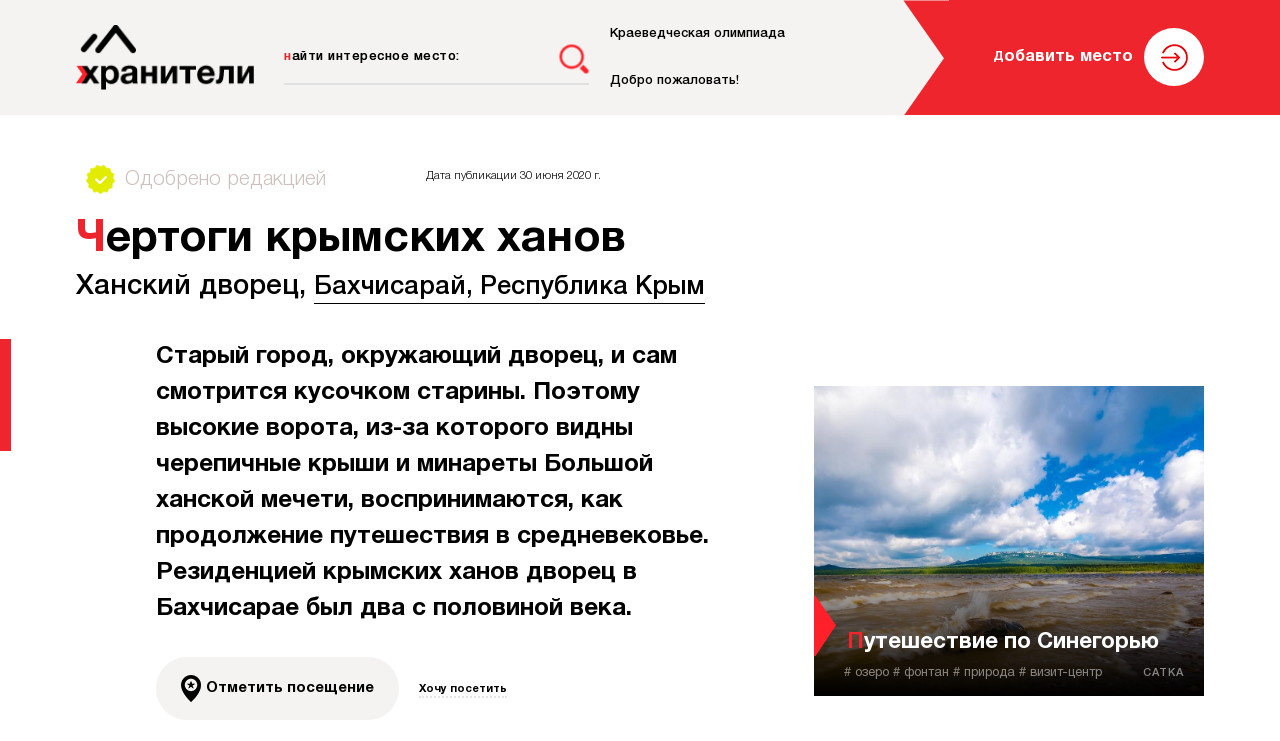

--- FILE ---
content_type: text/html; charset=utf-8
request_url: https://xn--80aiclbbsnghpgw1b5g.xn--p1ai/Article?id=20088
body_size: 20716
content:
<!doctype html>
<html class="no-js" lang="ru">
<head>
    <!-- Yandex.Metrika counter -->
    <script type="text/javascript">
        (function (m, e, t, r, i, k, a) {
            m[i] = m[i] || function () { (m[i].a = m[i].a || []).push(arguments) };
            m[i].l = 1 * new Date(); k = e.createElement(t), a = e.getElementsByTagName(t)[0], k.async = 1, k.src = r, a.parentNode.insertBefore(k, a)
        })
            (window, document, "script", "https://mc.yandex.ru/metrika/tag.js", "ym");

        ym(65287917, "init", {
            clickmap: true,
            trackLinks: true,
            accurateTrackBounce: true
        });
    </script>
    <noscript><div><img src="https://mc.yandex.ru/watch/65287917" style="position:absolute; left:-9999px;" alt="" /></div></noscript>
    <!-- /Yandex.Metrika counter -->

    <!-- Yandex.Metrika counter -->
    <script type="text/javascript">
        (function (m, e, t, r, i, k, a) {
        m[i] = m[i] || function () { (m[i].a = m[i].a || []).push(arguments) };
            m[i].l = 1 * new Date(); k = e.createElement(t), a = e.getElementsByTagName(t)[0], k.async = 1, k.src = r, a.parentNode.insertBefore(k, a)
        })
            (window, document, "script", "https://mc.yandex.ru/metrika/tag.js", "ym");

        ym(14076946, "init", {
            clickmap: true,
            trackLinks: true,
            accurateTrackBounce: true
        });
    </script>
    <noscript><div><img src="https://mc.yandex.ru/watch/14076946" style="position:absolute; left:-9999px;" alt="" /></div></noscript>
    <!-- /Yandex.Metrika counter -->
    <meta charset="utf-8">
    <meta http-equiv="x-ua-compatible" content="ie=edge">
    <title>Чертоги крымских ханов - ХранителиРодины.рф</title>
    <meta content="ХранителиРодины.рф – достопримечательности и музеи из всех регионов России. Культурное наследие, народные промыслы и традиции, этнография, деревянное и каменное зодчество. Навигатор для путешествий по стране." name="description">
    <meta content="" name="keywords">
    <meta name="viewport" content="width=device-width, initial-scale=1">
    <meta content="telephone=no" name="format-detection">
    <!-- This make sence for mobile browsers. It means, that content has been optimized for mobile browsers -->
    <meta name="HandheldFriendly" content="true">

    <!--[if (gt IE 9)|!(IE)]><!-->
    <link href="/static/css/main.css?v=1.5" rel="stylesheet" type="text/css">
    <!--<![endif]-->
    
    <meta property="og:title" content="Чертоги крымских ханов" />
    <meta property="og:url" content="https://xn--80aiclbbsnghpgw1b5g.xn--p1ai/Article?id=20088" />
    <meta property="og:description" content="Старый город, окружающий дворец, и сам смотрится кусочком старины. Поэтому высокие ворота, из-за которого видны черепичные крыши и минареты Большой ханской мечети, воспринимаются, как продолжение путешествия в средневековье. Резиденцией крымских ханов дворец в Бахчисарае был два с половиной века." />
    <meta property="og:image" content="/Images/resize/fadcd841-4e09-489c-9294-0ff42694d3ad.JPG" />
    <meta property="og:image:type" content="image/jpeg" />
    <meta property="og:image:width" content="1280" />
    <meta property="og:image:height" content="960" />
    <meta property="twitter:description" content="" />
    <!--    <link rel="image_src" href="" />-->
    <link rel="icon" type="image/png" href="/favicon-32x32.png" sizes="32x32" />
    <link rel="icon" type="image/png" href="/favicon-16x16.png" sizes="16x16" />
    <meta name="yandex-verification" content="e2ec0305da595e39" />

    <script>
        var i = new Image;
        i.onload = i.onerror = function () {
            document.documentElement.classList.add(i.height == 1 ? "webp" : "no-webp")
        };
        i.src = "[data-uri]";</script>
    <script>(function (H) { H.className = H.className.replace(/\bno-js\b/, 'js') })(document.documentElement)</script>
</head>
<!-- Main view  -->
<body class="page page_post">
    <nav class="pushy pushy-left">
        <div class="pushy-content">
            <div class="pushy__header">
                <a href="/" class="pushy__logo logo">
                    <img src="/static/img/general/logo.png" alt="alt">
                </a>
                <button type="button" class="menu-btn">
                    <span></span>
                </button>
            </div>
            <ul class="pushy__menu">
                <li class="pushy-link">
                    <a href="/олимпиада2020/">Краеведческая олимпиада</a>
                </li>
                <li class="pushy-link">
                    <a href="/добропожаловать/">Добро пожаловать!</a>
                </li>
                <li class="pushy-link" style="display:none;">
                    <a href="/SiteArticle?id=1">О проекте</a>
                </li>
            </ul>
            <div class="pushy__footer">
                <a data-src="#login" href="javascript:;" class="add-place btn btn_white popup-open">
                    <span><span>Д</span>обавить место</span>
                </a>
            </div>
        </div>
    </nav>
    




<header class="header header_page">
    <div class="container-fluid">
        <div class="header__inner">
            <a href="/" class="header__logo logo">
                <img src="/static/img/general/logo-page.png" alt="alt">
            </a>
            <form class="header__search search" action="#">
                <div class="search__inner">
                    <div class="search__input">
                        <label class="search__placeholder">
                            <input type="text" class="search__input-item" name="search" placeholder="найти интересное место:">
                            <span class="search__placeholder-text">найти интересное место:</span>
                        </label>
                    </div>
                    <button type="submit" class="search__btn"></button>
                </div>
            </form>
<div class="header__navigation">
    <nav class="header__menu">
        <a href="/олимпиада2020/" class="header__menu-item">Краеведческая олимпиада</a>
        <a href="/добропожаловать/" class="header__menu-item">Добро пожаловать!</a>
        <a href="/SiteArticle?id=1" style="display:none" class="header__menu-item">О проекте</a>
    </nav>
    <div class="header__box">
        <a data-src="#login" href="javascript:;" class="header__btn add-place btn btn_white popup-open">
            <span><span>Д</span>обавить место</span>
        </a>
            <a data-src="#login" href="javascript:;" class="header__user header__user_login popup-open"></a>
        <button type="button" class="menu-btn">
            <span></span>
        </button>
    </div>
</div>

        </div>
    </div>
</header>


    <!-- Yandex.Metrika counter -->
    <script type="text/javascript">
        (function (m, e, t, r, i, k, a) {
            m[i] = m[i] || function () { (m[i].a = m[i].a || []).push(arguments) };
            m[i].l = 1 * new Date(); k = e.createElement(t), a = e.getElementsByTagName(t)[0], k.async = 1, k.src = r, a.parentNode.insertBefore(k, a)
        })
            (window, document, "script", "https://mc.yandex.ru/metrika/tag.js", "ym");

        ym(67460236, "init", {
            clickmap: true,
            trackLinks: true,
            accurateTrackBounce: true
        });
    </script>
    <noscript><div><img src="https://mc.yandex.ru/watch/67460236" style="position:absolute; left:-9999px;" alt="" /></div></noscript>
    <!-- /Yandex.Metrika counter -->

<style>
    .page__header-finalist {
        position: relative;
        display: -webkit-box;
        display: -ms-flexbox;
        display: flex;
        -webkit-box-align: center;
        -ms-flex-align: center;
        align-items: center;
        margin-bottom: 25px;
        font-size: 22px;
        font-size: 1.375rem;
        line-height: 1.27273;
        color: #ccc1bd;
    }

        .page__header-finalist:before {
            content: "";
            display: block;
            margin: 0 10px;
            background-image: url(/static/img/content/Award_icon_small_v2.png);
            width: 41px;
            height: 35px;
            background-repeat: no-repeat;
        }
</style>

<main class="page__content grid">
    <div class="page__header">
        <div class="container-fluid">
            <div class="page__header-inner">
                    <p class="page__header-approved">Одобрено редакцией</p>
                            <div style="float:left;margin-left:350px;margin-top:-50px;">Дата публикации 30 июня 2020 г.</div>
                                                <h1 class="page__header-title">Чертоги крымских ханов</h1>
                <p class="page__header-description">
                    Ханский дворец, <a href="/RegionArticles?id=233640">
                                Бахчисарай, Республика Крым                            </a>                </p>
            </div>
        </div>
    </div>
    <div class="container-fluid">
        <div class="grid__inner">
            <div class="grid__content post">
                <p class="post__description">
                    Старый город, окружающий дворец, и сам смотрится кусочком старины. Поэтому высокие ворота, из-за которого видны черепичные крыши и минареты Большой ханской мечети, воспринимаются, как продолжение путешествия в средневековье. Резиденцией крымских ханов дворец в Бахчисарае был два с половиной века.
                </p>
                <div class="post__header">
                    <div class="post__header-box">
                        <button type="button" data-src="#loginPromt" class="post__here  popup-open" onclick="javascript:;" id="visited1">Отметить посещение</button>
                        <button type="button" data-src="#loginPromt" class="post__visit  popup-open" onclick="javascript:;" id="wish1">
                            <span id="wish12">Хочу посетить</span>
                        </button>
                        <button type="button" data-src="#loginPromt" onclick="javascript:;" class="post__voting popup-open">
                            <span id="like11" class="post__voting-content ">Проголосовать</span>
                            <span id="like12" class="post__voting-sum ">2</span>
                        </button>
                    </div>
                </div>
                <ul class="post__hashtag">
                        <li class="post__hashtag-item">
                            <a href="#" class="post__hashtag-link">дворец</a>
                        </li>
                        <li class="post__hashtag-item">
                            <a href="#" class="post__hashtag-link">фонтан</a>
                        </li>
                        <li class="post__hashtag-item">
                            <a href="#" class="post__hashtag-link">салачик</a>
                        </li>
                </ul>
                <div class="post__content">
                    <div class="post__panel" style="display:none">
                        <button type="button" data-src="#loginPromt" href="javascript:;" class="post__panel-item like-icon  popup-open" id="like2" onclick="javascript:;">Проголосовать</button>
                        <button type="button" data-src="#loginPromt" href="javascript:;" class="post__panel-item location-icon  popup-open" id="visited2" onclick="javascript:;">Отметить посещение</button>
                        <button type="button" data-src="#loginPromt" href="javascript:;" class="post__panel-item star-icon  popup-open" id="wish2" onclick="javascript:;">Хочу посетить</button>
                        <button type="button" data-src="#development" href="javascript:;" class="post__panel-item edit-icon popup-open">дополнить</button>
                        <button type="button" class="post__panel-item vk-icon" onclick="return openForm('http://vk.com/share.php?url=https://xn--80aiclbbsnghpgw1b5g.xn--p1ai/Article?id=20088', 580, 420);">поделиться ВК</button>
                        <button type="button" class="post__panel-item fb-icon" onclick="return openForm('https://www.facebook.com/sharer/sharer.php?u=https://xn--80aiclbbsnghpgw1b5g.xn--p1ai/Article?id=20088', 580, 400);">поделиться FB</button>
                        <button type="button" class="post__panel-item ok-icon" onclick="return openForm('https://connect.ok.ru/offer?url=https://xn--80aiclbbsnghpgw1b5g.xn--p1ai/Article?id=20088', 580, 400);">поделиться ОК</button>
                    </div>

                    <div class="post__text">
                            <figure>
                                <img src="/Images/Resize/fadcd841-4e09-489c-9294-0ff42694d3ad.JPG" alt="">
                                    <figcaption>
                                        
                                    </figcaption>
                            </figure>
                        <h2>Правительственная резиденция</h2>













<p>Если бы среди памятников Крыма существовало соревнование на звание самой изменчивой достопримечательности, то у Бахчисарайского дворца были бы все шансы стать победителем. Первая ханская резиденция в долине Ашлама-Дере показалась тесной Сахиб I Гераю, и в начале XVI века мастера принялись возводить новый дворец. Прежде всего, на внушительной территории, намеченной для комплекса построек, появились мечеть и бани.</p>













<p>Дворец достаивался, улучшался и менялся по велению всех следующих ханов. Ханская усыпальница появилась при Девлете I. Ислям Герай приказал возвести зал собраний. Бахадыр I Герай считал, что помещение для дворцовых приёмов не соответствует новым веяниям &mdash; потому нужно новое.</p>





































<p>Но это были, если можно так сказать, перемены естественные: ханы стремились сделать свою резиденцию удобнее, функциональнее, обширнее и красивее. А в 1736 году, когда русские войска под предводительством фельдмаршала Миниха ворвались в Бахчисарай, Ханский дворец запылал. Поджечь его распорядился лично фельдмаршал. Правда, приказав предварительно зарисовать дворец. Никто не рассчитывал тогда удержать полуостров. До присоединения Крыма к России оставалось без малого полвека.</p>













<h2>Заглянуть в прошлое дворца</h2>













<p>Но всё-таки &laquo;заглянуть&raquo; в дворец того времени мы можем, благодаря описанию, составленному помощником Миниха, капитаном Манщтейном:</p>













<blockquote>




<p>&laquo;Лестница ведёт в верхний этаж, прямой в большую залу с мраморным полом&hellip; Потолок этой залы расписан голубым цветом с золотом, со столярными мозаичными украшениями&hellip; Стены выложены разноцветным фарфором, сама зала освещалась окнами в два ряда. В верхнем ряду стёкла были разноцветные, зеркальные, в виде больших четырёхугольников&raquo;.</p>




</blockquote>













<p>Видимо, это помещение, где проходили собрания. Оно &mdash; как раз из тех немногих, что уцелели и до наших дней дошли примерно в том же виде. Сегодня посетителям, заходящим в зал Дивана (совета), показывают подлинные архитектурные детали &mdash; оконные витражи, центр потолка в виде красно-черного паркета, фрагмент орнамента под &laquo;мрамор&raquo;, &laquo;гроздья&raquo; на западной стене. И рассказывают об изменениях, которые были привнесены позже.</p>





















<p>Восстанавливать дворец после пожара начал Селямет Герай. Новые постройки возводились не такими, как старые: была возможность многое улучшить, дополнить и вообще сделать по другим образцам. Его преемник, хан Крым Герай, тоже много вниманию уделял улучшению помещений дворца. Над входом в &laquo;Золотую комнату&raquo; (она же &laquo;Золотой кабинет&raquo;, она же &laquo;Фруктовая комната&raquo;), щедро украшенную позолотой, размещён тарих &mdash; благодарственная надпись. &laquo;Смотря на живописную картину дворца, ты думаешь, что это обитель гурий, что красавицы сообщили ему прелесть и блеск, что это нитка морского жемчуга, неслыханный алмаз&raquo;, &mdash; так пышно с восхвалял мастер мудрость и вкус хана. В углу Золотой комнаты размещался зимний садик с искусно выполненными из воска фруктами и фигурками птиц.</p>













<p>Прогулка по помещениям дворца проводится только в составе экскурсионной группы. Потому, что рядовой посетитель, конечно, может удивляться и восхищаться, но может пройти мимо интереснейших деталей убранства и не узнать об истории тех или иных комнат.</p>













<h2>Легенда, фонтан и мастер Омер</h2>













<p>Вход в ханские покои начинается с настоящего архитектурного чуда &mdash; Демир-Капы, &laquo;железной двери&raquo;. Каменный резной портал, обрамляющий окованную железом дверь, был перенесён из старой ханской резиденции. Известно, что выстроил Демир-Капы итальянский архитектор Ламберти да Монтаньяна, и заняло у него это год. &laquo;Этот великолепный вход и эти величественные двери сооружены по повелению султана двух материков и хакана двух морей, султана, сына султана, Менгли Герая хана&raquo;, &mdash; гласит надпись над входом.</p>













<p>Одно из поздних сооружений дворца &mdash; Летняя беседка. Это работа мастера Омера, &laquo;приложившего руку&raquo; ко многим комнатам, сохранились росписи, сделанные им Здесь, у мраморного фонтана, любил отдыхать в знойные дни крымский правитель со своими приближёнными. А вот о другом сооружении мастера Омера знает каждый человек, даже не бывавший в Бахчисарае.</p>













<blockquote>




<p>&laquo;Журчит во мраморе вода, и каплет хладными слезами, не умолкая никогда&raquo;</p>




</blockquote>













<p>Так описал фонтан, воздвигнутый в память оной из узниц гарема, княжны Марии Потоцкой, великий Пушкин. Александр Сергеевич в Бахчисарайском дворце побывал в 1820 году и&hellip; признал, что ожидал совсем иного. В письме к своему другу Антону Дельвигу поэт писал:</p>













<blockquote>




<p>&laquo;Вошёл во дворец, увидел я испорченный фонтан, из заржавленной железной трубки по каплям падала вода. Я обошел дворец с большой досадою на небрежение, в котором он истлевает, и на полуевропейские переделки некоторых комнат&raquo;.</p>




</blockquote>













<p>Легенду о прекрасной Марии Потоцкой, угасшей в гареме, Александр Сергеевич услышал в самом дворце, по которому поэта водил дворцовый сторож. Интересно, что в самом Бахчисарае никаких упоминаний о такой ханской наложнице нет. И следов самой Марии, попавшей в Бахчисарай, историкам обнаружить не удалось.</p>

<figure><img src='/Images/Resize/7f064948-d0d2-4b68-a06a-285a7765ca87.JPG' alt=''><figcaption></figcaption></figure>




<h2>Наложница Диляра-бикеч</h2>













<p>Но всё-таки была некая наложница &mdash; Диляра-бикеч, оставившая глубокий след в сердце хана Крым-Гирея. После смерти девушку погребли в мавзолее (дюрбе). Одной из первых об этой гробнице упоминала английская путешественница Элизабет Крейвен, она была в Бахчисарае в 1786 году. Она интересовалась у местных жителей, что это за мавзолей. &laquo;Узнала, что он был выстроен как памятник ханской жене-христианке, которую хан любил столь нежно, что был безутешен после ее смерти и поставил постройку&raquo;.</p>

<p>Но после того, как вышла пушкинская поэма &laquo;Бахчисарайский фонтан&raquo;, легенда обрела новую жизнь. На открытках начала ХХ века, изображающих дюрбе ханской наложницы, напечатано: &laquo;Бахчисарай. Гробница Марии Потоцкой&raquo;.</p>













<p>Ну, а тот самый фонтан работы мастера Омера, прославленный Пушкиным, сейчас выглядит так, как задумывал его создатель. Сочится вода из отверстия в центре стилизованной розы, сбегая миниатюрным каскадом по чашам-ванночкам&hellip;</p>













<p>Кстати, увидеть можно будет и одно из гаремных помещений. Несколько столетий тому назад это был отдельный комплекс из четырёх зданий. Из них до нашего времени сохранился один, и в трёх комнатах воссоздан интерьер того времени.</p>













<h2>Не пойти ли в баню?</h2>













<p>Один из трёх экскурсионных маршрутов по Ханскому дворцу и парку в летнее время включает осмотр бань Сары-Гузель. Очень значимое место для всех обитателей дворца &mdash; отдохновения, раздумий, общения. Устроены бани были прогрессивно для того времени: с подачей холодной и горячей воды. Отапливались они снизу: от стоящей отдельно печи шли трубы с горячим воздухом. И если бани такой конструкции не были диковинкой &mdash; они имелись во всех крымских городах, то иные удобства существовали только во дворце и, возможно, в домах очень состоятельных людей. Туалет, по большому счёту, почти не отличался от современного. При раскопках археологи находили подобия унитазов из местного камня.</p>













<p>&hellip;В Бахчисарае стоит задержаться и для того, чтобы познакомиться с другими старинными сооружениями. Они, как и дворец, входят в состав Бахчисарайского историко-культурного заповедника.</p>













<p>Историко-культурный комплекс &laquo;Салачик&raquo; включает в себя первый крымский вуз &mdash; Зынджирлы-медресе. Название своё медресе получило из-за того, что у входа была натянута цепь &mdash; чтобы входящие невольно склоняли голову перед воплощением учёности. Хан Менгли-Герай, в правление которого был воздвигнут этот &laquo;храм науки&raquo;, внёс в его строительство не только средства и материалы: сохранились предания, что он своими руками укладывал камни в стены.</p>




<h2>Медресе</h2>













<p>У средневековых студентов был обозримый срок обучения &mdash; каждый учился столько, сколько хотел и мог. В крохотных комнатках, где могли разместиться максимум два человека, было окно, камин, ниша в стене, где помещались необходимые мелочи и чайный сервиз, столик, низкий шкафчик, пара ковров. Медресе напрямую нельзя было назвать кузницей кадров для средневекового чиновничьего аппарата &mdash; всё-таки духовное образование было его главной составляющей. Но если отучившийся там человек желал занять должность учителя или чиновника, он легко мог найти подходящее место. Преподавали в медресе внушительный перечень наук: чтение, письмо, математику, азы медицины, астрологию, искусство стихосложения, арабский и персидский языки.</p>













<p>Салачик, с которого начинался Бахчисарай, находится в низинке. Основатель города, хан Хаджи-Герай, был похоронен здесь в 1466 году, для него построили усыпальницу со склепом, а позже над ней по приказу сына, нового хана &mdash; Менгли I Герая, мастера начали возводить величественное дюрбе &mdash; настоящее произведения искусства. Один только вход в него &mdash; своего рода архитектурная поэма: над ним располагаются украшения, которые в обиходе называют &laquo;сталактитами&raquo; &mdash; это маленькие ниши, образующие узоры. У дюрбе в Салачике оказалась более счастливая судьба, чем у других гробниц &mdash; оно избежало разрушения и разграбления. Оно пережило два сильных крымских землетрясения, одно из которых произошло в XVII веке, а второе &mdash; в 1927 году.</p>













<h2>Как найти</h2>













<p>Бахчисарай, ул. Речная 133. С автовокзала на автобусе № 2, остановка &laquo;Ханский дворец&raquo;.</p>













<p>Часть построек дворцового комплекса закрыта осенью и зимой. В помещениях дворца проводятся интересные выставки. Большая дворцовая мечеть &mdash; это действующий храм. Поэтому его посещение регламентировано. Если там не проводится служба экскурсанты могут осмотреть её и услышать об истории самой древней постройки дворцового комплекса.</p>













<p>Информацию о выходных днях и доступе к объектам можно уточнить по телефону: 8(06554) 4-77-93.</p>




                                                    <div class="gallery">

                                    <a href="/Images/Resize/fadcd841-4e09-489c-9294-0ff42694d3ad.JPG" class="gallery__item" data-fancybox="images" style="" data-caption="">
                                        <img src="/Images/crop2/fadcd841-4e09-489c-9294-0ff42694d3ad.JPG" alt="">
                                    </a>
                                    <a href="/Images/Resize/b1eb998d-6f3b-4c45-8501-ee1b909d51b3.JPG" class="gallery__item" data-fancybox="images" style="" data-caption="">
                                        <img src="/Images/crop1/b1eb998d-6f3b-4c45-8501-ee1b909d51b3.JPG" alt="">
                                    </a>
                                    <a href="/Images/Resize/e5f74ff6-6756-478e-bdc4-4dabed0bef13.JPG" class="gallery__item" data-fancybox="images" style="" data-caption="">
                                        <img src="/Images/crop1/e5f74ff6-6756-478e-bdc4-4dabed0bef13.JPG" alt="">
                                    </a>
                                    <a href="/Images/Resize/e42ffdf1-fece-4c5b-a754-78dbd7ac2281.JPG" class="gallery__item" data-fancybox="images" style="" data-caption="">
                                        <img src="/Images/crop2/e42ffdf1-fece-4c5b-a754-78dbd7ac2281.JPG" alt="">
                                    </a>
                                    <a href="/Images/Resize/047d33b2-8adc-4fea-a815-ed230a88d667.jpg" class="gallery__item" data-fancybox="images" style="display:none" data-caption="">
                                        <img src="/Images/crop2/047d33b2-8adc-4fea-a815-ed230a88d667.jpg" alt="">
                                    </a>
                                    <a href="/Images/Resize/e420b3e8-7702-43fb-8822-f88c39ac16de.JPG" class="gallery__item" data-fancybox="images" style="display:none" data-caption="">
                                        <img src="/Images/crop2/e420b3e8-7702-43fb-8822-f88c39ac16de.JPG" alt="">
                                    </a>
                                    <a href="/Images/Resize/acb2e828-3871-4636-bce1-36a626a1c2d7.JPG" class="gallery__item" data-fancybox="images" style="display:none" data-caption="">
                                        <img src="/Images/crop2/acb2e828-3871-4636-bce1-36a626a1c2d7.JPG" alt="">
                                    </a>
                                    <a href="/Images/Resize/1bd6b9d2-4499-4c36-aefc-327bcee4246f.JPG" class="gallery__item" data-fancybox="images" style="display:none" data-caption="">
                                        <img src="/Images/crop2/1bd6b9d2-4499-4c36-aefc-327bcee4246f.JPG" alt="">
                                    </a>
                                    <a href="/Images/Resize/c05d5b27-297e-4cc2-9c7f-9a6022a30069.JPG" class="gallery__item" data-fancybox="images" style="display:none" data-caption="">
                                        <img src="/Images/crop2/c05d5b27-297e-4cc2-9c7f-9a6022a30069.JPG" alt="">
                                    </a>
                                    <a href="/Images/Resize/a04a89c0-22a3-4ebb-990d-388bc6e9e70b.JPG" class="gallery__item" data-fancybox="images" style="display:none" data-caption="">
                                        <img src="/Images/crop2/a04a89c0-22a3-4ebb-990d-388bc6e9e70b.JPG" alt="">
                                    </a>
                                    <a href="/Images/Resize/c12ff11a-dcf6-4cfe-b74e-8403fd775a69.JPG" class="gallery__item" data-fancybox="images" style="display:none" data-caption="">
                                        <img src="/Images/crop2/c12ff11a-dcf6-4cfe-b74e-8403fd775a69.JPG" alt="">
                                    </a>
                                    <a href="/Images/Resize/7f064948-d0d2-4b68-a06a-285a7765ca87.JPG" class="gallery__item" data-fancybox="images" style="display:none" data-caption="">
                                        <img src="/Images/crop2/7f064948-d0d2-4b68-a06a-285a7765ca87.JPG" alt="">
                                    </a>
                            </div>
                    </div>
                </div>
                <div class="share">
                    <a data-src="#login" href="javascript:;" class="share__link popup-open">
                        <span class="share__link-content">
                            <span>Рассказать</span> о своём музее
                        </span>
                    </a>
                </div>
                <div class="comments">
                    <h2 class="comments__title">Комментарии</h2>
                    <ul class="comments__list">
                                            </ul>
                </div>
            </div>
            <aside class="grid__aside">
<div class="aside__place">
        <div class="single-place">
            <a href="/Article/?id=34211" class="single-place__link">
                <img src="/Images/crop2/359d1b30-a3e9-4f21-a95b-833f454c0ae3.jpg" class="single-place__bg" alt="alt">
                <div class="single-place__text">
                    <p>Визит-центр национального парка Зюраткуля</p>
                </div>
                <h2 class="single-place__title">Путешествие по Синегорью</h2>
                <div class="single-place__footer">
                    <div class="single-place__meta">
                        # озеро
                        # фонтан
                        # природа
                        # визит-центр
                    </div>
                    <div class="single-place__city">Сатка</div>
                </div>
            </a>
        </div>
        <div class="single-place">
            <a href="/Article/?id=23" class="single-place__link">
                    <div class="single-place__author" style="display:none;">
                        <img src="/static/img/content/xp_m_sq.png">
                    </div>
                <img src="/Images/crop2/f8e6eaf3-529e-4d83-9a0c-e482f21721f5.jpg" class="single-place__bg" alt="alt">
                <div class="single-place__text">
                    <p>Музей мореходов</p>
                </div>
                <h2 class="single-place__title">Мост через океан</h2>
                <div class="single-place__footer">
                    <div class="single-place__meta">
                        # купечество
                        # Русская Америка
                    </div>
                    <div class="single-place__city">Тотьма</div>
                </div>
            </a>
        </div>
        <div class="single-place">
            <a href="/Article/?id=20110" class="single-place__link">
                <img src="/Images/crop2/ec5ae77d-da34-4c43-8f71-ea02aa4e57ee.jpg" class="single-place__bg" alt="alt">
                <div class="single-place__text">
                    <p>Мемориальный музей Бориса Пастернака</p>
                </div>
                <h2 class="single-place__title">Пастернак в Чистополе. Как стать Нобелевским лауреатом</h2>
                <div class="single-place__footer">
                    <div class="single-place__meta">
                        # роман
                        # творчество
                    </div>
                    <div class="single-place__city">Чистополь</div>
                </div>
            </a>
        </div>
</div>

                <a href="#" class="aside__banner" style="display:none;">
                    <img src="/static/img/content/aside-banner.jpg" alt="alt">
                </a>


<div class="aside__visit">
    <div class="aside__header">
        <h2 class="aside__title">Хотят посетить</h2>
            <p class="aside__description" style="display:none">
                в <a href="/RegionArticles?id=233640">Бахчисарай</a>
            </p>
    </div>
    <div class="aside__visit-list">
            <a href="/Article?id=20085" class="aside__visit-item">
                <div class="aside__visit-label">
                    <span>Перейти</span>
                </div>
                <div class="aside__visit-thumb">
                    <img src="/Images/crop1/17558ff1-435a-42c6-9637-dde3e333d229.JPG">
                </div>
                <div class="aside__visit-content">
                    <div class="aside__visit-rating" style="display:none">
                        <span>0</span> баллов
                    </div>
                    <div class="aside__visit-text">
                        Откуда на фронт отправлялись олени?<br /> <span>Ижма, Республика Коми</span>
                    </div>
                </div>
            </a>
            <a href="/Article?id=20189" class="aside__visit-item">
                <div class="aside__visit-label">
                    <span>Перейти</span>
                </div>
                <div class="aside__visit-thumb">
                    <img src="/Images/crop1/61f678d0-604b-467e-b7de-105a40a0dc93.jpg">
                </div>
                <div class="aside__visit-content">
                    <div class="aside__visit-rating" style="display:none">
                        <span>0</span> баллов
                    </div>
                    <div class="aside__visit-text">
                        Дом родного человека<br /> <span>Тара, Омская область</span>
                    </div>
                </div>
            </a>
            <a href="/Article?id=10029" class="aside__visit-item">
                <div class="aside__visit-label">
                    <span>Перейти</span>
                </div>
                <div class="aside__visit-thumb">
                    <img src="/Images/crop1/f6ba5b15-7984-4921-80fe-65847163b650.jpg">
                </div>
                <div class="aside__visit-content">
                    <div class="aside__visit-rating" style="display:none">
                        <span>0</span> баллов
                    </div>
                    <div class="aside__visit-text">
                        Шаманская коллекция на загадочном острове Ольхон<br /> <span>Хужир, Иркутская область</span>
                    </div>
                </div>
            </a>
            <a href="/Article?id=34177" class="aside__visit-item">
                <div class="aside__visit-label">
                    <span>Перейти</span>
                </div>
                <div class="aside__visit-thumb">
                    <img src="/Images/crop1/85f21a2e-9c85-49be-9aed-11e72da58aed.jpg">
                </div>
                <div class="aside__visit-content">
                    <div class="aside__visit-rating" style="display:none">
                        <span>0</span> баллов
                    </div>
                    <div class="aside__visit-text">
                        Шкатулка с секретом<br /> <span>Егорьевск, Московская область</span>
                    </div>
                </div>
            </a>
            <a href="/Article?id=27" class="aside__visit-item">
                <div class="aside__visit-label">
                    <span>Перейти</span>
                </div>
                <div class="aside__visit-thumb">
                    <img src="/Images/crop1/aaef3363-be95-4ade-94c4-60b528acb243.jpg">
                </div>
                <div class="aside__visit-content">
                    <div class="aside__visit-rating" style="display:none">
                        <span>0</span> баллов
                    </div>
                    <div class="aside__visit-text">
                        Маресьев оренбургских полей<br /> <span>Казанка, Оренбургская область</span>
                    </div>
                </div>
            </a>
    </div>
        <a data-src="#development" href="javascript:;" class="aside__visit-btn btn btn_red popup-open">
            <span><span>П</span>ерейти в рейтинг</span>
        </a>
</div>

    <div class="aside__nearby">
        <div class="aside__header">
            <h2 class="aside__title">Рядом</h2>
        </div>
        <div class="aside__nearby-list">
            <div class="single-place aside__nearby-item">
                <a href="/Article/?id=34259" class="single-place__link">
                    <img src="/Images/crop1/12b56efe-af34-4775-8ae8-c773f4a7f08b.jpg" class="single-place__bg" alt="alt">
                    <div class="single-place__text">
                        <p>Массандровский дворец</p>
                    </div>
                    <h2 class="single-place__title">
                        Версаль в Крыму
                    </h2>
                    <div class="single-place__footer">
                        <div class="single-place__active" style="display:none">2548</div>
                            <div class="single-place__meta">
                                <span class="single-place__meta-item"># архитектура</span>
                                <span class="single-place__meta-item"># резиденция</span>
                            </div>
                        <div class="single-place__city">Массандра</div>
                    </div>
                </a>
            </div>
        </div>
        <div class="aside__nearby-list">
            <div class="single-place aside__nearby-item">
                <a href="/Article/?id=34101" class="single-place__link">
                    <img src="/Images/crop1/0d64a7c6-d1bd-40fe-9e54-4d848571e843.jpg" class="single-place__bg" alt="alt">
                    <div class="single-place__text">
                        <p>Музей домовых</p>
                    </div>
                    <h2 class="single-place__title">
                        Чудесное царство домовых
                    </h2>
                    <div class="single-place__footer">
                        <div class="single-place__active" style="display:none">2548</div>
                            <div class="single-place__meta">
                                <span class="single-place__meta-item"># дом</span>
                                <span class="single-place__meta-item"># домовой</span>
                            </div>
                        <div class="single-place__city">Запрудное</div>
                    </div>
                </a>
            </div>
        </div>
        <div class="aside__nearby-list">
            <div class="single-place aside__nearby-item">
                <a href="/Article/?id=34258" class="single-place__link">
                    <img src="/Images/crop1/3094ad9f-df73-4d20-844f-7b758186e673.jpg" class="single-place__bg" alt="alt">
                    <div class="single-place__text">
                        <p>Дом-музей имени А.П.Чехова</p>
                    </div>
                    <h2 class="single-place__title">
                        Дача для &#171;Чайки&#187;
                    </h2>
                    <div class="single-place__footer">
                        <div class="single-place__active" style="display:none">2548</div>
                            <div class="single-place__meta">
                                <span class="single-place__meta-item"># Чехов</span>
                                <span class="single-place__meta-item"># классика</span>
                                <span class="single-place__meta-item"># дача</span>
                                <span class="single-place__meta-item"># писатель</span>
                            </div>
                        <div class="single-place__city">Ялта</div>
                    </div>
                </a>
            </div>
        </div>
    </div>


                <div class="aside__save" style="display:none;">
                    <img src="/static/img/general/qr.png" alt="alt" class="aside__save-thumb">
                    <div class="aside__header">
                        <h2 class="aside__title">Сохранить статью</h2>
                    </div>
                    <div class="aside__save-content">
                        <button type="button" data-src="#development" href="javascript:;" class="aside__save-btn popup-open">
                            <span><span><b>П</b>олучить QR-код</span></span>
                        </button>
                    </div>
                </div>
            </aside>
        </div>
    </div>
</main>

    <footer class="page__footer footer">
        <div class="container-fluid">
            <div class="footer__inner">
                <div class="footer__logo">
                    <img src="/static/img/general/footer-logo.png" alt="alt">
                </div>
                <div class="footer__text">
                    <p class="footer__copyright">© 2020 Проект «Хранители Родины»</p>
                    <p class="footer__description">Реализовано на технологической платформе МояОкруга.рф</p>
                </div>
                <nav class="footer__menu">
                    <a href="/SiteArticle?id=1" class="footer__menu-item">О проекте</a>
                    <a data-src="#login" href="javascript:;" class="footer__menu-item popup-open">Добавить музей</a>
                    <a href="/RegionMap" class="footer__menu-item">На карте</a>
                    <a href="/SiteArticle?id=2" class="footer__menu-item">Пользовательское соглашение</a>
                    <a href="https://moyaokruga.ru/privacy.htm" target="_blank" class="footer__menu-item">Политика конфиденциальности</a>
                    <a href="/konkurs" class="footer__menu-item">Конкурс «Малая Родина»</a>
                </nav>
                <div class="footer__contacts">
                    <a href="tel:+74996382074" class="footer__phone">+7 499 638 20 74</a>
                    <a href="mailto:hraniteli@moyaokruga.ru" class="footer__email">hraniteli@moyaokruga.ru</a>
                    <!--LiveInternet counter--><a href="//www.liveinternet.ru/click"
                                                  target="_blank">
                        <img id="licnt45FA" width="31" height="31" style="display:none;border:0"
                             title="LiveInternet"
                             src="[data-uri]"
                             alt="" />
                    </a>
                    <script>
(function (d, s) {
                            d.getElementById("licnt45FA").src =
                            "//counter.yadro.ru/hit?t45.7;r" + escape(d.referrer) +
                            ((typeof (s) == "undefined") ? "" : ";s" + s.width + "*" + s.height + "*" +
                                (s.colorDepth ? s.colorDepth : s.pixelDepth)) + ";u" + escape(d.URL) +
                            ";h" + escape(d.title.substring(0, 150)) + ";" + Math.random()
                        })
                            (document, screen)</script><!--/LiveInternet-->
                </div>
            </div>
        </div>
    </footer>
    <div style="display: none;" id="development" class="popup development">
        <div class="popup__content">
            <h3 class="popup__title">Почти готово!</h3>
            <p class="popup__text">Этот функционал ещё в разработке.</p>
            <p class="popup__text">Уведомить вас по e-mail?</p>
            <form class="form-email">
                <div class="form-email__content">
                    <input type="email" id="devEmail" class="form-email__input">
                    <button type="button" onclick="javascript: return false;" class="form-email__btn" aria-label="Отправить почту">
                        <span><span></span></span>
                    </button>
                </div>
                <a href="https://moyaokruga.ru/privacy.htm" target="_blank" class="form-email__meta"><span>Вы принимаете условия соглашения о конфиденциальности</span></a>
            </form>
        </div>
    </div>
    <div style="display: none;" id="loginPromt" class="popup login">
        <div class="popup__content">
            <div class="login__header">
                <h3 class="popup__title" style="font-size:32px;line-height:35px;">Ваш голос очень важен для нас! <br />Пожалуйста, войдите на сайт<br /> или зарегистрируйтесь!</h3>
                <ul class="login__social" style="display:none">
                    <li class="login__social-item">
                        <a href="https://oauth.vk.com/authorize?client_id=7516726&display=page&redirect_uri=http://xn--1-itb0bcc.xn--80aiclbbsnghpgw1b5g.xn--p1ai/vklogin&scope=email&response_type=code&v=5.110" class="login__social-link">
                            <span class="login__social-icon">
                                <img src="/static/img/general/vk.png" alt="alt">
                            </span>
                            <span class="login__social-text">Вход через Вконтакте</span>
                        </a>
                    </li>
                </ul>
            </div>
            <form class="login__form">
                <div class="login__form-inner">
                    <h4 class="login__form-title">Войти с паролем:</h4>
                    <div class="login__form-input input">
                        <label for="email" class="input__placeholder">Ваша электронная почта</label>
                        <input type="email" id="email_1" class="input__field" required>
                    </div>
                    <div class="login__form-input input">
                        <label for="password" class="input__placeholder">Ваш пароль</label>
                        <input type="password" id="password_1" class="input__field" required>
                    </div>
                    <span class="login__form-reg" id="errorLogin_1">У вас ещё нет аккаунта? Введите почту, пароль и нажмите кнопку "Регистрация"</span>
                    <div class="login__form-footer">
                        <a href="#" class="login__form-btn btn-arrow btn-arrow_black" onclick="register(1);">
                            <span class="btn-arrow__content">Регистрация</span>
                        </a>
                        <button type="button" class="login__form-btn btn-arrow" onclick="login(1);">
                            <span class="btn-arrow__content">Вход</span>
                        </button>
                    </div>
                    <a href="#" class="login__form-meta"><span>Забыли логин или пароль?</span></a>
                </div>
            </form>
            <div class="popup__politic" style="display:none">
                Продолжая использование сайта, вы принимаете <a href="https://moyaokruga.ru/russia/section.aspx?Id=22" target="_blank">соглашение о конфиденциальности</a>
            </div>
        </div>
    </div>
    <div style="display: none;" id="login" class="popup login">
        <div class="popup__content">
            <div class="login__header">
                <h3 class="popup__title">Вход</h3>
                <ul class="login__social" style="display:none">
                    <li class="login__social-item">
                        <a href="https://oauth.vk.com/authorize?client_id=7516726&display=page&redirect_uri=http://xn--1-itb0bcc.xn--80aiclbbsnghpgw1b5g.xn--p1ai/vklogin&scope=email&response_type=code&v=5.110" class="login__social-link">
                            <span class="login__social-icon">
                                <img src="/static/img/general/vk.png" alt="alt">
                            </span>
                            <span class="login__social-text">Вход через Вконтакте</span>
                        </a>
                    </li>
                </ul>
            </div>
            <form class="login__form">
                <div class="login__form-inner">
                    <h4 class="login__form-title">Войти с паролем:</h4>
                    <div class="login__form-input input">
                        <label for="email" class="input__placeholder">Ваша электронная почта</label>
                        <input type="email" id="email_2" class="input__field" required>
                    </div>
                    <div class="login__form-input input">
                        <label for="password" class="input__placeholder">Ваш пароль</label>
                        <input type="password" id="password_2" class="input__field" required>
                    </div>
                    <span class="login__form-reg" id="errorLogin_2">У вас ещё нет аккаунта? Введите почту, пароль и нажмите кнопку "Регистрация"</span>
                    <div class="login__form-footer">
                        <a href="#" class="login__form-btn btn-arrow btn-arrow_black" onclick="register(2);">
                            <span class="btn-arrow__content">Регистрация</span>
                        </a>
                        <button type="button" class="login__form-btn btn-arrow" onclick="login(2);">
                            <span class="btn-arrow__content">Вход</span>
                        </button>
                    </div>
                    <a href="#" class="login__form-meta"><span>Забыли логин или пароль?</span></a>
                </div>
            </form>
            <div class="popup__politic" style="display:none">
                Продолжая использование сайта, вы принимаете <a href="https://moyaokruga.ru/privacy.htm" target="_blank">соглашение о конфиденциальности</a>
            </div>
        </div>
    </div>
    <!-- Main scripts. You can replace it, but I recommend you to leave it here     -->
    <script src="/static/js/main.js?v=1.1"></script>
    <script src="/static/js/separate-js/autocomplete.js?v=1.1"></script>
    <script type="text/javascript">
        function addDevEmail() {
            $.ajax({
                type: "POST",
                url: "/Home/AddDevEmail",
                data: {
                    email: $('#devEmail').val()
                },
                success: function (json) {
                    if (json.result == "ok") {
                        $.fancybox.close($('#development'));
                    }
                    else {
                        //error
                    }
                }
            });
        }

        function register(type) {
            $.ajax({
                type: "POST",
                url: "/Home/CheckRegister",
                data: {
                    email: $('#email_' + type).val(),
                    password: $('#password_' + type).val()
                },
                success: function (json) {
                    if (json.result == "ok") {
                        window.location.href = "/UserProfile";
                    }
                    else if (json.result == "errorEmail") {
                        $("#errorLogin_" + type).html("Введенный Вами адрес электронной почты не является валидным");
                        $("#errorLogin_" + type).css('color', 'red');
                    }
                    else if (json.result == "errorFillAllFields") {
                        $("#errorLogin_" + type).html("Пожалуйста, заполните все поля");
                        $("#errorLogin_" + type).css('color', 'red');
                    }
                    else if (json.result == "errorAlreadyExists") {
                        $("#errorLogin_" + type).html("Введенный Вами адрес электронной почты уже использован при регистрации");
                        $("#errorLogin_" + type).css('color', 'red');
                    }
                }
            });
        }

        function login(type) {
            $.ajax({
                type: "POST",
                url: "/Home/Login",
                data: {
                    email: $('#email_' + type).val(),
                    password: $('#password_' + type).val()
                },
                success: function (json) {
                    if (json.result == "ok") {
                        window.location.reload();
                    }
                    else {
                        $("#errorLogin_" + type).html("Неверный логин или пароль");
                        $("#errorLogin_" + type).css('color', 'red');
                    }
                }
            });
        }
    </script>
    
    <script type="text/javascript">
        function changeChecked(item) {
            if (item.hasClass("checked")) {
                item.removeClass("checked");
            } else {
                item.addClass("checked");
            }
        }
        function like(type) {
            $.ajax({
                type: "POST",
                url: "/Article/Like",
                data: {
                    articleId: 20088,
                    activityType: type
                },
                success: function (json) {
                    if (json.result == "ok") {
                        if (type == 2) {
                            $('.post__voting-sum').text(json.likeCount);
                            changeChecked($('#like2'));
                            changeChecked($('#like11'));
                            changeChecked($('#like12'));
                            $('#like11').text(json.buttonText);
                            $('#like2').text(json.buttonText);
                        }
                        else if (type == 4) {
                            changeChecked($('#visited2'));
                            changeChecked($('#visited1'));
                            $('#visited1').text(json.buttonText);
                            $('#visited2').text(json.buttonText);
                        }
                        else if (type == 3) {
                            changeChecked($('#wish2'));
                            changeChecked($('#wish1'));
                            $('#wish2').text(json.buttonText);
                            $('#wish12').text(json.buttonText);
                        }
                    }
                    else {
                        //error
                    }
                }
            });
        }
        function comment() {
            $.ajax({
                type: "POST",
                url: "/Article/Comment",
                data: {
                    articleId: 20088,
                    comment: $('#txtComment').val()
                },
                success: function (json) {
                    if (json.result == "ok") {
                        $('#txtComment').val("");
                    }
                    else {
                        //error
                    }
                }
            });
        }
		function openForm(sLnk, iWidth, iHeight)
        {
            try
            {
                var left = 0, top = 0;
                try
                {
                    if(iWidth > window.screen.width)
                        iWidth = window.screen.width;
                    if(iHeight > window.screen.height)
                        iHeight = window.screen.height;
                    left = (window.screen.width - iWidth) / 2;
                    top = (window.screen.height - iHeight) / 2;
                }
                catch(ex){}

				window.open(sLnk, '', 'width=' + iWidth + 'px,height=' + iHeight + 'px,left=' + left + 'px,top=' + top + 'px');
                return false;
            }
            catch(ex) { return true; }
           }
    </script>

</body>
</html>

--- FILE ---
content_type: application/javascript
request_url: https://xn--80aiclbbsnghpgw1b5g.xn--p1ai/static/js/separate-js/autocomplete.js?v=1.1
body_size: 791
content:
function createCountry() {
    $('#hdRegion').val("");
    $('#country').val("");
    $('#country').autocomplete('dispose');

    $('#country').autocomplete({
        //lookup: countries,
        serviceUrl: "/Home/GetRegions",
        paramName: 'searchString',
        method: 'GET',
        dataType: 'jsonp',
        jsonp: "transformResult",
        transformResult: function (data) {
            //console.log('data', data);
            return {
                suggestions: $.map(data.items, function (dataItem) {
                    return { value: dataItem.value, data: dataItem.data };
                })
            };
        },
        minChars: 0,
        deferRequestBy: 250,
        appendTo: $('.search-block__item:eq(0)'),
        onSelect: function (suggestion) {
            $('#hdRegion').val(suggestion.data);
            $('#hdDistrict').val("");
            $('#hdCity').val("");
            ShowSearch();
            
            createCity();
            
            createPlace();
        }
    });
}

function createCity() {
    $('#hdDistrict').val("");
    $('#city').val("");
    $('#city').autocomplete('dispose');

    $('#city').autocomplete({
        //lookup: city,
        serviceUrl: "/Home/GetDisrtict",
        paramName: 'searchString',
        params: {
            regionId: function () {
                return $("#hdRegion").val();
            }
        },
        method: 'GET',
        dataType: 'jsonp',
        jsonp: "transformResult",
        transformResult: function (data) {
            //console.log('data', data);
            return {
                suggestions: $.map(data.items, function (dataItem) {
                    return { value: dataItem.value, data: dataItem.data };
                })
            };
        },
        minChars: 0,
        deferRequestBy: 250,
        appendTo: $('.search-block__item:eq(1)'),
        onSelect: function (suggestion) {
            $('#hdDistrict').val(suggestion.data);
            $('#hdCity').val("");
            ShowSearch();
            createPlace();
        }
    });
}

function createPlace() {
    $('#hdCity').val("");
    $('#place').val("");
    $('#place').autocomplete('dispose');

    $('#place').autocomplete({
        //lookup: place,
        serviceUrl: "/Home/GetCity",
        paramName: 'searchString',
        params: {
            regionId: function () {
                return $("#hdRegion").val();
            },
            districtId: function () {
                return $("#hdDistrict").val();
            }
        },
        method: 'GET',
        dataType: 'jsonp',
        jsonp: "transformResult",
        transformResult: function (data) {
            //console.log('data', data);
            return {
                suggestions: $.map(data.items, function (dataItem) {
                    return { value: dataItem.value, data: dataItem.data };
                })
            };
        },
        minChars: 0,
        deferRequestBy: 250,
        appendTo: $('.search-block__item:eq(2)'),
        onSelect: function (suggestion) {
            $('#hdCity').val(suggestion.data);
            ShowSearch();
        }
    });
}

$(function () {
    /*
   https://github.com/devbridge/jQuery-Autocomplete
 */
    createCountry();
    createCity();
    createPlace(); 

    $('#country').click(function () {
        console.log($('#hdRegion').val());
        if ($('#hdRegion').val() === "") {
        }
        else {
            createCountry();
            $('#country').focus();
        }
    });

    $('#city').click(function () {
        console.log($('#hdDistrict').val());
        if ($('#hdDistrict').val() === "") {
        }
        else {
            createCity();
            $('#city').focus();
        }
    });

    $('#place').click(function () {
        console.log($('#hdCity').val());
        if ($('#hdCity').val() === "") {
        }
        else {
            createPlace();
            $('#place').focus();
        }
    });

});

function clearFilter() {
    createCountry();
    createCity();
    createPlace(); 
    ShowSearch();
}
